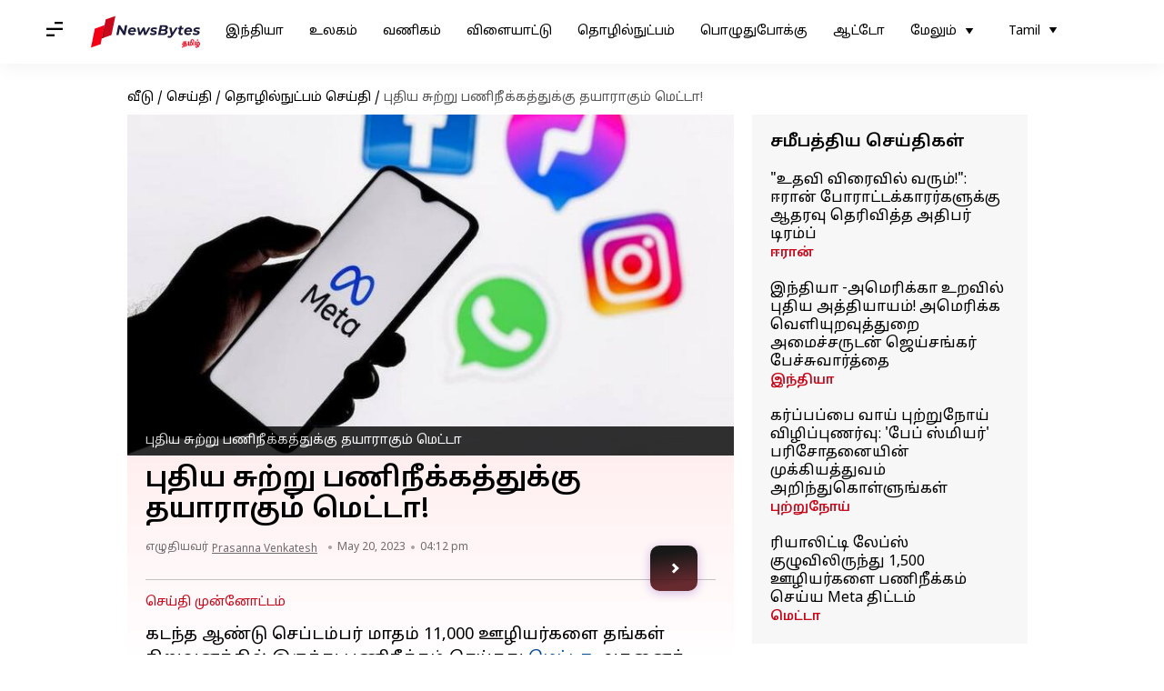

--- FILE ---
content_type: application/javascript; charset=utf-8
request_url: https://fundingchoicesmessages.google.com/f/AGSKWxU4q3mPXbvuKJMRFRLlVSmilofBqokDanNGtwOT7y2QW52hFmLqk7shHyZkXKt7ikTJMnzXnGNhLzoAdNvg1GrGUjUb6PGiM4hxT9Jx-0xmaswJVnLZLxJQ7nCBbaKnkt-ADOimx_Y6QLB9MptpIlMjiq1AvH50cUqfjGseZaa8GSTuOz6rPnWjMmb8/_/xads.php/delivery/al.php/adlayer./adsinteractive-=adimg&impression=
body_size: -1290
content:
window['854c7fbb-ce32-49ef-ac97-241b2b1484e0'] = true;